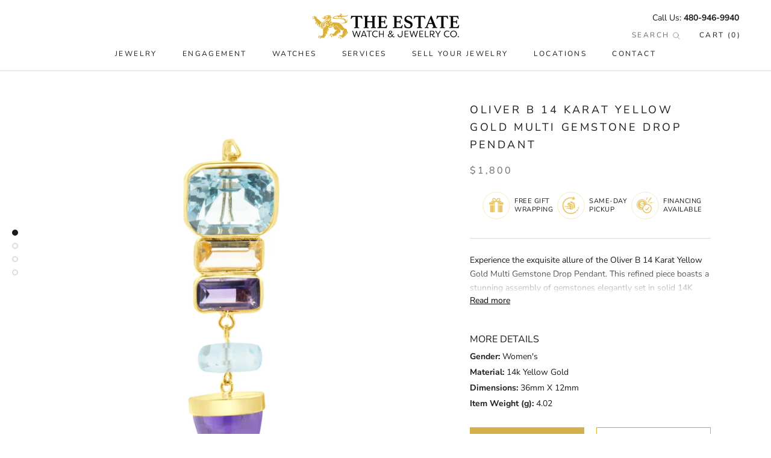

--- FILE ---
content_type: text/css
request_url: https://www.watchlink.com/cdn/shop/t/8/assets/boost-sd-custom.css?v=1769629990636
body_size: -215
content:
.boost-sd__header-title{letter-spacing:.2em}.boost-sd__header-description{color:#fff}.boost-sd__filter-tree-wrapper{font-family:Nunito Sans,sans-serif!important}.boost-sd__header-image--large:after{content:"";left:0;top:0;right:0;position:absolute;width:100%;height:100%;background-image:linear-gradient(to top,#040404a6,#36363633)}@media only screen and (min-width: 768px){.boost-sd__header-image--large{height:60vh}}.boost-sd__filter-option-title{font-size:1.125rem;text-transform:uppercase;letter-spacing:.2em;font-weight:400}.boost-sd__filter-option-title:before{display:none}.boost-sd__button--clear .boost-sd__button-text{font-size:13px;font-weight:light;margin-bottom:-7px!important;display:inline-block}.boost-sd__filter-option{border:none;padding-bottom:5px}.boost-sd__refine-by-vertical-refine-by-title{display:none}.boost-sd__refine-by-vertical-refine-by-type{font-size:12px;text-transform:uppercase;letter-spacing:.2em}.boost-sd__refine-by-vertical-refine-by-option{display:none;border:none}.boost-sd__refine-by-vertical-refine-by-value{font-weight:400;text-transform:uppercase;font-size:12px;letter-spacing:.2em}.boost-sd__filter-option-content-inner--scrollbar{max-height:350px}.boost-sd__filter-tree-vertical-content.boost-sd__filter-tree-vertical-content.boost-sd__filter-tree-vertical-content{background:none!important}.boost-sd__filter-option-item-button--selected{font-weight:400}.boost-sd__filter-option-item-label{font-size:14px}
/*# sourceMappingURL=/cdn/shop/t/8/assets/boost-sd-custom.css.map?v=1769629990636 */


--- FILE ---
content_type: text/javascript
request_url: https://www.watchlink.com/cdn/shop/t/8/assets/NeuQuant.js?v=109589197517476934191729006123
body_size: 917
content:
NeuQuant=function(){var exports={},netsize=256,prime1=499,prime2=491,prime3=487,prime4=503,minpicturebytes=3*prime4,maxnetpos=netsize-1,netbiasshift=4,ncycles=100,intbiasshift=16,intbias=1<<intbiasshift,gammashift=10,gamma=1<<gammashift,betashift=10,beta=intbias>>betashift,betagamma=intbias<<gammashift-betashift,initrad=netsize>>3,radiusbiasshift=6,radiusbias=1<<radiusbiasshift,initradius=initrad*radiusbias,radiusdec=30,alphabiasshift=10,initalpha=1<<alphabiasshift,alphadec,radbiasshift=8,radbias=1<<radbiasshift,alpharadbshift=alphabiasshift+radbiasshift,alpharadbias=1<<alpharadbshift,thepicture,lengthcount,samplefac,network,netindex=[],bias=[],freq=[],radpower=[],NeuQuant2=exports.NeuQuant=function(thepic,len,sample){var i,p;for(thepicture=thepic,lengthcount=len,samplefac=sample,network=new Array(netsize),i=0;i<netsize;i++)network[i]=new Array(4),p=network[i],p[0]=p[1]=p[2]=(i<<netbiasshift+8)/netsize,freq[i]=intbias/netsize,bias[i]=0},colorMap=function(){for(var map2=[],index=new Array(netsize),i=0;i<netsize;i++)index[network[i][3]]=i;for(var k=0,l=0;l<netsize;l++){var j=index[l];map2[k++]=network[j][0],map2[k++]=network[j][1],map2[k++]=network[j][2]}return map2},inxbuild=function(){var i,j,smallpos,smallval,p,q,previouscol,startpos;for(previouscol=0,startpos=0,i=0;i<netsize;i++){for(p=network[i],smallpos=i,smallval=p[1],j=i+1;j<netsize;j++)q=network[j],q[1]<smallval&&(smallpos=j,smallval=q[1]);if(q=network[smallpos],i!=smallpos&&(j=q[0],q[0]=p[0],p[0]=j,j=q[1],q[1]=p[1],p[1]=j,j=q[2],q[2]=p[2],p[2]=j,j=q[3],q[3]=p[3],p[3]=j),smallval!=previouscol){for(netindex[previouscol]=startpos+i>>1,j=previouscol+1;j<smallval;j++)netindex[j]=i;previouscol=smallval,startpos=i}}for(netindex[previouscol]=startpos+maxnetpos>>1,j=previouscol+1;j<256;j++)netindex[j]=maxnetpos},learn=function(){var i,j,b,g,r,radius,rad,alpha,step,delta,samplepixels,p,pix,lim;for(lengthcount<minpicturebytes&&(samplefac=1),alphadec=30+(samplefac-1)/3,p=thepicture,pix=0,lim=lengthcount,samplepixels=lengthcount/(3*samplefac),delta=samplepixels/ncycles|0,alpha=initalpha,radius=initradius,rad=radius>>radiusbiasshift,rad<=1&&(rad=0),i=0;i<rad;i++)radpower[i]=alpha*((rad*rad-i*i)*radbias/(rad*rad));for(lengthcount<minpicturebytes?step=3:lengthcount%prime1!==0?step=3*prime1:lengthcount%prime2!==0?step=3*prime2:lengthcount%prime3!==0?step=3*prime3:step=3*prime4,i=0;i<samplepixels;)if(b=(p[pix+0]&255)<<netbiasshift,g=(p[pix+1]&255)<<netbiasshift,r=(p[pix+2]&255)<<netbiasshift,j=contest(b,g,r),altersingle(alpha,j,b,g,r),rad!==0&&alterneigh(rad,j,b,g,r),pix+=step,pix>=lim&&(pix-=lengthcount),i++,delta===0&&(delta=1),i%delta===0)for(alpha-=alpha/alphadec,radius-=radius/radiusdec,rad=radius>>radiusbiasshift,rad<=1&&(rad=0),j=0;j<rad;j++)radpower[j]=alpha*((rad*rad-j*j)*radbias/(rad*rad))},map=exports.map=function(b,g,r){var i,j,dist,a,bestd,p,best;for(bestd=1e3,best=-1,i=netindex[g],j=i-1;i<netsize||j>=0;)i<netsize&&(p=network[i],dist=p[1]-g,dist>=bestd?i=netsize:(i++,dist<0&&(dist=-dist),a=p[0]-b,a<0&&(a=-a),dist+=a,dist<bestd&&(a=p[2]-r,a<0&&(a=-a),dist+=a,dist<bestd&&(bestd=dist,best=p[3])))),j>=0&&(p=network[j],dist=g-p[1],dist>=bestd?j=-1:(j--,dist<0&&(dist=-dist),a=p[0]-b,a<0&&(a=-a),dist+=a,dist<bestd&&(a=p[2]-r,a<0&&(a=-a),dist+=a,dist<bestd&&(bestd=dist,best=p[3]))));return best},process=exports.process=function(){return learn(),unbiasnet(),inxbuild(),colorMap()},unbiasnet=function(){var i,j;for(i=0;i<netsize;i++)network[i][0]>>=netbiasshift,network[i][1]>>=netbiasshift,network[i][2]>>=netbiasshift,network[i][3]=i},alterneigh=function(rad,i,b,g,r){var j,k,lo,hi,a,m,p;for(lo=i-rad,lo<-1&&(lo=-1),hi=i+rad,hi>netsize&&(hi=netsize),j=i+1,k=i-1,m=1;j<hi||k>lo;){if(a=radpower[m++],j<hi){p=network[j++];try{p[0]-=a*(p[0]-b)/alpharadbias,p[1]-=a*(p[1]-g)/alpharadbias,p[2]-=a*(p[2]-r)/alpharadbias}catch(e){}}if(k>lo){p=network[k--];try{p[0]-=a*(p[0]-b)/alpharadbias,p[1]-=a*(p[1]-g)/alpharadbias,p[2]-=a*(p[2]-r)/alpharadbias}catch(e){}}}},altersingle=function(alpha,i,b,g,r){var n=network[i];n[0]-=alpha*(n[0]-b)/initalpha,n[1]-=alpha*(n[1]-g)/initalpha,n[2]-=alpha*(n[2]-r)/initalpha},contest=function(b,g,r){var i,dist,a,biasdist,betafreq,bestpos,bestbiaspos,bestd,bestbiasd,n;for(bestd=~(1<<31),bestbiasd=bestd,bestpos=-1,bestbiaspos=bestpos,i=0;i<netsize;i++)n=network[i],dist=n[0]-b,dist<0&&(dist=-dist),a=n[1]-g,a<0&&(a=-a),dist+=a,a=n[2]-r,a<0&&(a=-a),dist+=a,dist<bestd&&(bestd=dist,bestpos=i),biasdist=dist-(bias[i]>>intbiasshift-netbiasshift),biasdist<bestbiasd&&(bestbiasd=biasdist,bestbiaspos=i),betafreq=freq[i]>>betashift,freq[i]-=betafreq,bias[i]+=betafreq<<gammashift;return freq[bestpos]+=beta,bias[bestpos]-=betagamma,bestbiaspos};return NeuQuant2.apply(this,arguments),exports};
//# sourceMappingURL=/cdn/shop/t/8/assets/NeuQuant.js.map?v=109589197517476934191729006123


--- FILE ---
content_type: text/javascript
request_url: https://www.watchlink.com/cdn/shop/t/8/assets/boost-sd-custom.js?v=1769629990636
body_size: -733
content:
//# sourceMappingURL=/cdn/shop/t/8/assets/boost-sd-custom.js.map?v=1769629990636


--- FILE ---
content_type: image/svg+xml
request_url: https://www.watchlink.com/cdn/shop/t/8/assets/holiday_pickup.svg?v=163772219361761020751764273471
body_size: 628
content:
<svg width="2134" height="2134" viewBox="0 0 2134 2134" fill="none" xmlns="http://www.w3.org/2000/svg">
<mask id="mask0_58_32" style="mask-type:luminance" maskUnits="userSpaceOnUse" x="-1" y="-1" width="2135" height="2135">
<path d="M-0.000976562 -0.000686646H2133.33V2133.33H-0.000976562V-0.000686646Z" fill="white"/>
</mask>
<g mask="url(#mask0_58_32)">
<path d="M1858 1066.67C1858 629.625 1503.71 275.333 1066.67 275.333C629.626 275.333 275.335 629.625 275.335 1066.67C275.335 1503.71 629.626 1858 1066.67 1858C1503.71 1858 1858 1503.71 1858 1066.67Z" stroke="#E9C769" stroke-width="13.7707" stroke-miterlimit="10"/>
</g>
<mask id="mask1_58_32" style="mask-type:luminance" maskUnits="userSpaceOnUse" x="-1" y="-1" width="2135" height="2135">
<path d="M-0.000976562 -0.00117493H2133.33V2133.33H-0.000976562V-0.00117493Z" fill="white"/>
</mask>
<g mask="url(#mask1_58_32)">
<path d="M1162.15 1016.93L945.167 890.208L857.533 940.337L1076.77 1065.74L1162.15 1016.93Z" fill="#E9C769"/>
</g>
<mask id="mask2_58_32" style="mask-type:luminance" maskUnits="userSpaceOnUse" x="-1" y="-1" width="2135" height="2135">
<path d="M-0.000976562 -0.00117493H2133.33V2133.33H-0.000976562V-0.00117493Z" fill="white"/>
</mask>
<g mask="url(#mask2_58_32)">
<path d="M964.419 1200.31H851.587L832.308 1200.31C817.652 1200.31 805.199 1211.02 803.015 1225.52L799.12 1251.36H938.951L1070.85 1326.82V1075.95L851.587 950.533V1047.15H952.776L948.721 1073.94C946.619 1087.9 934.641 1098.2 920.529 1098.2H851.587V1098.21H722.56C707.904 1098.21 695.451 1108.92 693.267 1123.42L689.372 1149.26H857.276V1149.25H996.665L992.641 1176.04C990.539 1189.97 978.531 1200.31 964.419 1200.31Z" fill="#E9C769"/>
</g>
<mask id="mask3_58_32" style="mask-type:luminance" maskUnits="userSpaceOnUse" x="-1" y="-1" width="2135" height="2135">
<path d="M-0.000976562 -0.000686646H2133.33V2133.33H-0.000976562V-0.000686646Z" fill="white"/>
</mask>
<g mask="url(#mask3_58_32)">
<path d="M1168.51 1026.89L1082.73 1075.94V1326.83L1168.51 1277.74V1026.89Z" fill="#E9C769"/>
</g>
<mask id="mask4_58_32" style="mask-type:luminance" maskUnits="userSpaceOnUse" x="0" y="-1" width="2134" height="2135">
<path d="M0 -0.00117493H2133.33V2133.33H0V-0.00117493Z" fill="white"/>
</mask>
<g mask="url(#mask4_58_32)">
<path d="M1206.32 991.644L1296.04 940.337L1076.77 814.896L987.721 865.833L1206.28 991.644H1206.32Z" fill="#E9C769"/>
</g>
<mask id="mask5_58_32" style="mask-type:luminance" maskUnits="userSpaceOnUse" x="-1" y="-1" width="2135" height="2135">
<path d="M-0.000976562 -0.00117493H2133.33V2133.33H-0.000976562V-0.00117493Z" fill="white"/>
</mask>
<g mask="url(#mask5_58_32)">
<path d="M1301.96 950.537L1212.24 1001.88V1252.73L1301.96 1201.39V950.537Z" fill="#E9C769"/>
</g>
<mask id="mask6_58_32" style="mask-type:luminance" maskUnits="userSpaceOnUse" x="-1" y="-1" width="2135" height="2135">
<path d="M-0.000976562 -0.00117493H2133.33V2133.33H-0.000976562V-0.00117493Z" fill="white"/>
</mask>
<g mask="url(#mask6_58_32)">
<path d="M1343.72 1400.57C1264.02 1470.87 1161.26 1509.59 1054.4 1509.59C814.285 1509.59 618.955 1315.95 618.955 1077.97C618.955 1060.24 620.057 1042.54 622.19 1025.47C624.016 1010.15 626.735 994.864 630.213 979.992C635.377 957.925 642.33 936.237 650.868 915.513C656.754 901.089 663.434 887.044 670.662 873.721C687.393 842.909 707.91 814.096 731.663 788.105C741.923 776.916 753.007 766.038 764.61 755.745C825.095 702.213 899.075 666.652 978.494 652.846L998.669 649.37V649.886C1016.88 647.614 1035.23 646.444 1053.51 646.444C1089.72 646.444 1125.42 650.874 1160.17 659.632L1123.98 736.974L1320.9 699.717L1224.83 521.41L1187.51 601.189C1144.38 589.218 1099.83 583.118 1054.37 583.066H1053.51C1035.06 583.066 1016.36 584.1 997.945 586.13C993.298 586.646 988.202 587.3 982.489 588.092L980.698 588.368C975.466 589.126 970.233 589.952 965.378 590.812L964.897 590.916C872.877 607.37 787.502 649.197 717.997 711.921C707.429 721.457 697.17 731.578 687.427 741.974C657.546 773.989 632.037 809.758 611.624 848.349C604.91 861.018 598.713 874.03 593.239 887.044C581.878 913.896 572.894 941.952 566.559 970.525C563.461 984.124 560.949 998.306 559.054 1012.66C556.164 1034.08 554.717 1056.04 554.717 1077.97C554.717 1350.86 778.862 1572.9 1054.4 1572.9C1178.64 1572.9 1297.69 1527.5 1389.67 1445.01L1344.51 1399.85C1344.23 1400.09 1343.99 1400.33 1343.72 1400.57Z" fill="#E9C769"/>
</g>
<mask id="mask7_58_32" style="mask-type:luminance" maskUnits="userSpaceOnUse" x="-1" y="-1" width="2135" height="2135">
<path d="M-0.000976562 -0.000686646H2133.33V2133.33H-0.000976562V-0.000686646Z" fill="white"/>
</mask>
<g mask="url(#mask7_58_32)">
<path d="M1437.83 1282.73C1421.1 1313.47 1400.55 1342.29 1376.69 1368.24C1376.52 1368.45 1376.35 1368.62 1376.14 1368.83L1421.31 1414C1450.95 1382.29 1476.22 1346.93 1496.5 1308.89L1438.35 1281.8C1438.18 1282.11 1438.01 1282.42 1437.83 1282.73Z" fill="#E9C769"/>
</g>
<mask id="mask8_58_32" style="mask-type:luminance" maskUnits="userSpaceOnUse" x="0" y="-1" width="2134" height="2135">
<path d="M0 -0.00117493H2133.33V2133.33H0V-0.00117493Z" fill="white"/>
</mask>
<g mask="url(#mask8_58_32)">
<path d="M1457.73 1241.04C1457.63 1241.28 1457.53 1241.52 1457.42 1241.76L1515.6 1268.89C1525.62 1245.21 1533.74 1220.7 1539.8 1195.91L1477.22 1181.79C1472.16 1202.1 1465.62 1222 1457.73 1241.04Z" fill="#E9C769"/>
</g>
<mask id="mask9_58_32" style="mask-type:luminance" maskUnits="userSpaceOnUse" x="0" y="-1" width="2134" height="2135">
<path d="M0 -0.0012207H2133.33V2133.33H0V-0.0012207Z" fill="white"/>
</mask>
<g mask="url(#mask9_58_32)">
<path d="M1486.65 1131.05C1486.34 1133.46 1486.03 1135.87 1485.69 1138.28L1548.48 1152.43C1548.96 1149.54 1549.37 1146.68 1549.75 1143.79C1550.92 1135.08 1551.85 1126.33 1552.54 1117.59H1488.13C1487.68 1122.07 1487.2 1126.58 1486.65 1131.05Z" fill="#E9C769"/>
</g>
</svg>


--- FILE ---
content_type: text/javascript
request_url: https://www.watchlink.com/cdn/shop/t/8/assets/LZWEncoder.js?v=49093837708400476481729006124
body_size: 388
content:
LZWEncoder=function(){var exports={},EOF=-1,imgW,imgH,pixAry,initCodeSize,remaining,curPixel,BITS=12,HSIZE=5003,n_bits,maxbits=BITS,maxcode,maxmaxcode=1<<BITS,htab=[],codetab=[],hsize=HSIZE,free_ent=0,clear_flg=!1,g_init_bits,ClearCode,EOFCode,cur_accum=0,cur_bits=0,masks=[0,1,3,7,15,31,63,127,255,511,1023,2047,4095,8191,16383,32767,65535],a_count,accum=[],LZWEncoder2=exports.LZWEncoder=function(width,height,pixels,color_depth){imgW=width,imgH=height,pixAry=pixels,initCodeSize=Math.max(2,color_depth)},char_out=function(c,outs){accum[a_count++]=c,a_count>=254&&flush_char(outs)},cl_block=function(outs){cl_hash(hsize),free_ent=ClearCode+2,clear_flg=!0,output(ClearCode,outs)},cl_hash=function(hsize2){for(var i=0;i<hsize2;++i)htab[i]=-1},compress=exports.compress=function(init_bits,outs){var fcode,i,c,ent,disp,hsize_reg,hshift;for(g_init_bits=init_bits,clear_flg=!1,n_bits=g_init_bits,maxcode=MAXCODE(n_bits),ClearCode=1<<init_bits-1,EOFCode=ClearCode+1,free_ent=ClearCode+2,a_count=0,ent=nextPixel(),hshift=0,fcode=hsize;fcode<65536;fcode*=2)++hshift;hshift=8-hshift,hsize_reg=hsize,cl_hash(hsize_reg),output(ClearCode,outs);outer_loop:for(;(c=nextPixel())!=EOF;){if(fcode=(c<<maxbits)+ent,i=c<<hshift^ent,htab[i]==fcode){ent=codetab[i];continue}else if(htab[i]>=0){disp=hsize_reg-i,i===0&&(disp=1);do if((i-=disp)<0&&(i+=hsize_reg),htab[i]==fcode){ent=codetab[i];continue outer_loop}while(htab[i]>=0)}output(ent,outs),ent=c,free_ent<maxmaxcode?(codetab[i]=free_ent++,htab[i]=fcode):cl_block(outs)}output(ent,outs),output(EOFCode,outs)},encode=exports.encode=function(os){os.writeByte(initCodeSize),remaining=imgW*imgH,curPixel=0,compress(initCodeSize+1,os),os.writeByte(0)},flush_char=function(outs){a_count>0&&(outs.writeByte(a_count),outs.writeBytes(accum,0,a_count),a_count=0)},MAXCODE=function(n_bits2){return(1<<n_bits2)-1},nextPixel=function(){if(remaining===0)return EOF;--remaining;var pix=pixAry[curPixel++];return pix&255},output=function(code,outs){for(cur_accum&=masks[cur_bits],cur_bits>0?cur_accum|=code<<cur_bits:cur_accum=code,cur_bits+=n_bits;cur_bits>=8;)char_out(cur_accum&255,outs),cur_accum>>=8,cur_bits-=8;if((free_ent>maxcode||clear_flg)&&(clear_flg?(maxcode=MAXCODE(n_bits=g_init_bits),clear_flg=!1):(++n_bits,n_bits==maxbits?maxcode=maxmaxcode:maxcode=MAXCODE(n_bits))),code==EOFCode){for(;cur_bits>0;)char_out(cur_accum&255,outs),cur_accum>>=8,cur_bits-=8;flush_char(outs)}};return LZWEncoder2.apply(this,arguments),exports};
//# sourceMappingURL=/cdn/shop/t/8/assets/LZWEncoder.js.map?v=49093837708400476481729006124
